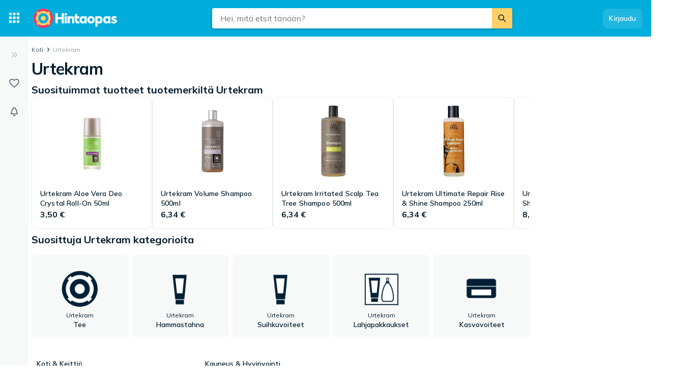

--- FILE ---
content_type: application/javascript; charset=utf-8
request_url: https://hintaopas.fi/a/6dab8ae7a0e148bf6c0f/362.js
body_size: 19729
content:
(self.__LOADABLE_LOADED_CHUNKS__=self.__LOADABLE_LOADED_CHUNKS__||[]).push([[362],{54497(e,n,t){"use strict";var r=t(90908),i=t(33634);t(50959),t(19803),t(96742),t(24774);let o=r.variant("IconShoppingCart",i.Icon,{path:"M17.4173 17.4087C17.9065 17.4087 18.3237 17.5889 18.6691 17.9495C19.0144 18.3101 19.187 18.7356 19.187 19.226C19.187 19.7163 19.0144 20.1346 18.6691 20.4808C18.3237 20.8269 17.9065 21 17.4173 21C16.9281 21 16.5036 20.8269 16.1439 20.4808C15.7842 20.1346 15.6043 19.7163 15.6043 19.226C15.6043 18.7356 15.7842 18.3101 16.1439 17.9495C16.5036 17.5889 16.9281 17.4087 17.4173 17.4087ZM3 3H5.95683L6.79856 4.77404H20.1151C20.3597 4.77404 20.5683 4.86418 20.741 5.04447C20.9137 5.22476 21 5.44471 21 5.70433C21 5.86298 20.9568 6 20.8705 6.11538L17.6763 11.9567C17.518 12.2308 17.2986 12.4543 17.018 12.6274C16.7374 12.8005 16.4317 12.887 16.1007 12.887H9.41007L8.61151 14.3582L8.56835 14.488C8.56835 14.5457 8.58993 14.5962 8.63309 14.6394C8.67626 14.6827 8.72662 14.7043 8.78417 14.7043H19.187V16.5216H8.39568C7.90647 16.5216 7.48921 16.3413 7.14388 15.9808C6.79856 15.6202 6.6259 15.1947 6.6259 14.7043C6.6259 14.4303 6.69784 14.149 6.84173 13.8606L8.05036 11.6106L4.81295 4.77404H3V3ZM8.39568 17.4087C8.88489 17.4087 9.30935 17.5889 9.66906 17.9495C10.0288 18.3101 10.2086 18.7356 10.2086 19.226C10.2086 19.7163 10.0288 20.1346 9.66906 20.4808C9.30935 20.8269 8.88489 21 8.39568 21C7.90647 21 7.48921 20.8269 7.14388 20.4808C6.79856 20.1346 6.6259 19.7163 6.6259 19.226C6.6259 18.7356 6.79856 18.3101 7.14388 17.9495C7.48921 17.5889 7.90647 17.4087 8.39568 17.4087Z"});n.w=o},5899(e,n,t){e=t.nmd(e);var r,i,o,a="__lodash_hash_undefined__",c="[object Arguments]",u="[object Array]",l="[object Boolean]",s="[object Date]",f="[object Error]",d="[object Function]",p="[object Map]",m="[object Number]",h="[object Object]",v="[object Promise]",b="[object RegExp]",g="[object Set]",y="[object String]",w="[object WeakMap]",O="[object ArrayBuffer]",x="[object DataView]",E=/^\[object .+?Constructor\]$/,j=/^(?:0|[1-9]\d*)$/,C={};C["[object Float32Array]"]=C["[object Float64Array]"]=C["[object Int8Array]"]=C["[object Int16Array]"]=C["[object Int32Array]"]=C["[object Uint8Array]"]=C["[object Uint8ClampedArray]"]=C["[object Uint16Array]"]=C["[object Uint32Array]"]=!0,C[c]=C[u]=C[O]=C[l]=C[x]=C[s]=C[f]=C[d]=C[p]=C[m]=C[h]=C[b]=C[g]=C[y]=C[w]=!1;var _="object"==typeof t.g&&t.g&&t.g.Object===Object&&t.g,k="object"==typeof self&&self&&self.Object===Object&&self,P=_||k||Function("return this")(),N=n&&!n.nodeType&&n,I=N&&e&&!e.nodeType&&e,S=I&&I.exports===N,T=S&&_.process,z=function(){try{return T&&T.binding&&T.binding("util")}catch(e){}}(),L=z&&z.isTypedArray;function A(e){var n=-1,t=Array(e.size);return e.forEach(function(e,r){t[++n]=[r,e]}),t}function D(e){var n=-1,t=Array(e.size);return e.forEach(function(e){t[++n]=e}),t}var R=Array.prototype,B=Function.prototype,M=Object.prototype,U=P["__core-js_shared__"],W=B.toString,H=M.hasOwnProperty,K=(r=/[^.]+$/.exec(U&&U.keys&&U.keys.IE_PROTO||""))?"Symbol(src)_1."+r:"",F=M.toString,G=RegExp("^"+W.call(H).replace(/[\\^$.*+?()[\]{}|]/g,"\\$&").replace(/hasOwnProperty|(function).*?(?=\\\()| for .+?(?=\\\])/g,"$1.*?")+"$"),Z=S?P.Buffer:void 0,$=P.Symbol,V=P.Uint8Array,Y=M.propertyIsEnumerable,q=R.splice,X=$?$.toStringTag:void 0,J=Object.getOwnPropertySymbols,Q=Z?Z.isBuffer:void 0,ee=(i=Object.keys,o=Object,function(e){return i(o(e))}),en=eC(P,"DataView"),et=eC(P,"Map"),er=eC(P,"Promise"),ei=eC(P,"Set"),eo=eC(P,"WeakMap"),ea=eC(Object,"create"),ec=eP(en),eu=eP(et),el=eP(er),es=eP(ei),ef=eP(eo),ed=$?$.prototype:void 0,ep=ed?ed.valueOf:void 0;function em(e){var n=-1,t=null==e?0:e.length;for(this.clear();++n<t;){var r=e[n];this.set(r[0],r[1])}}function eh(e){var n=-1,t=null==e?0:e.length;for(this.clear();++n<t;){var r=e[n];this.set(r[0],r[1])}}function ev(e){var n=-1,t=null==e?0:e.length;for(this.clear();++n<t;){var r=e[n];this.set(r[0],r[1])}}function eb(e){var n=-1,t=null==e?0:e.length;for(this.__data__=new ev;++n<t;)this.add(e[n])}function eg(e){var n=this.__data__=new eh(e);this.size=n.size}function ey(e,n){for(var t=e.length;t--;)if(eN(e[t][0],n))return t;return -1}function ew(e){return null==e?void 0===e?"[object Undefined]":"[object Null]":X&&X in Object(e)?function(e){var n=H.call(e,X),t=e[X];try{e[X]=void 0;var r=!0}catch(i){}var o=F.call(e);return r&&(n?e[X]=t:delete e[X]),o}(e):F.call(e)}function eO(e){return eD(e)&&ew(e)==c}function ex(e,n,t,r,i,o){var a=1&t,c=e.length,u=n.length;if(c!=u&&!(a&&u>c))return!1;var l=o.get(e);if(l&&o.get(n))return l==n;var s=-1,f=!0,d=2&t?new eb:void 0;for(o.set(e,n),o.set(n,e);++s<c;){var p=e[s],m=n[s];if(r)var h=a?r(m,p,s,n,e,o):r(p,m,s,e,n,o);if(void 0!==h){if(h)continue;f=!1;break}if(d){if(!function(e,n){for(var t=-1,r=null==e?0:e.length;++t<r;)if(n(e[t],t,e))return!0;return!1}(n,function(e,n){if(!d.has(n)&&(p===e||i(p,e,t,r,o)))return d.push(n)})){f=!1;break}}else if(!(p===m||i(p,m,t,r,o))){f=!1;break}}return o.delete(e),o.delete(n),f}function eE(e){var n;return n=function(e){return null!=e&&eL(e.length)&&!ez(e)?function(e,n){var t,r,i=eS(e),o=!i&&eI(e),a=!i&&!o&&eT(e),c=!i&&!o&&!a&&eR(e),u=i||o||a||c,l=u?function(e,n){for(var t=-1,r=Array(e);++t<e;)r[t]=n(t);return r}(e.length,String):[],s=l.length;for(var f in e)H.call(e,f)&&!(u&&("length"==f||a&&("offset"==f||"parent"==f)||c&&("buffer"==f||"byteLength"==f||"byteOffset"==f)||(t=f,(r=null==(r=s)?9007199254740991:r)&&("number"==typeof t||j.test(t))&&t>-1&&t%1==0&&t<r)))&&l.push(f);return l}(e):function(e){if(t="function"==typeof(n=e&&e.constructor)&&n.prototype||M,e!==t)return ee(e);var n,t,r=[];for(var i in Object(e))H.call(e,i)&&"constructor"!=i&&r.push(i);return r}(e)}(e),eS(e)?n:function(e,n){for(var t=-1,r=n.length,i=e.length;++t<r;)e[i+t]=n[t];return e}(n,e_(e))}function ej(e,n){var t,r=e.__data__;return("string"==(t=typeof n)||"number"==t||"symbol"==t||"boolean"==t?"__proto__"!==n:null===n)?r["string"==typeof n?"string":"hash"]:r.map}function eC(e,n){var t=null==e?void 0:e[n];return!(!eA(t)||K&&K in t)&&(ez(t)?G:E).test(eP(t))?t:void 0}em.prototype.clear=function(){this.__data__=ea?ea(null):{},this.size=0},em.prototype.delete=function(e){var n=this.has(e)&&delete this.__data__[e];return this.size-=n?1:0,n},em.prototype.get=function(e){var n=this.__data__;if(ea){var t=n[e];return t===a?void 0:t}return H.call(n,e)?n[e]:void 0},em.prototype.has=function(e){var n=this.__data__;return ea?void 0!==n[e]:H.call(n,e)},em.prototype.set=function(e,n){var t=this.__data__;return this.size+=this.has(e)?0:1,t[e]=ea&&void 0===n?a:n,this},eh.prototype.clear=function(){this.__data__=[],this.size=0},eh.prototype.delete=function(e){var n=this.__data__,t=ey(n,e);return!(t<0)&&(t==n.length-1?n.pop():q.call(n,t,1),--this.size,!0)},eh.prototype.get=function(e){var n=this.__data__,t=ey(n,e);return t<0?void 0:n[t][1]},eh.prototype.has=function(e){return ey(this.__data__,e)>-1},eh.prototype.set=function(e,n){var t=this.__data__,r=ey(t,e);return r<0?(++this.size,t.push([e,n])):t[r][1]=n,this},ev.prototype.clear=function(){this.size=0,this.__data__={hash:new em,map:new(et||eh),string:new em}},ev.prototype.delete=function(e){var n=ej(this,e).delete(e);return this.size-=n?1:0,n},ev.prototype.get=function(e){return ej(this,e).get(e)},ev.prototype.has=function(e){return ej(this,e).has(e)},ev.prototype.set=function(e,n){var t=ej(this,e),r=t.size;return t.set(e,n),this.size+=t.size==r?0:1,this},eb.prototype.add=eb.prototype.push=function(e){return this.__data__.set(e,a),this},eb.prototype.has=function(e){return this.__data__.has(e)},eg.prototype.clear=function(){this.__data__=new eh,this.size=0},eg.prototype.delete=function(e){var n=this.__data__,t=n.delete(e);return this.size=n.size,t},eg.prototype.get=function(e){return this.__data__.get(e)},eg.prototype.has=function(e){return this.__data__.has(e)},eg.prototype.set=function(e,n){var t=this.__data__;if(t instanceof eh){var r=t.__data__;if(!et||r.length<199)return r.push([e,n]),this.size=++t.size,this;t=this.__data__=new ev(r)}return t.set(e,n),this.size=t.size,this};var e_=J?function(e){return null==e?[]:function(e,n){for(var t=-1,r=null==e?0:e.length,i=0,o=[];++t<r;){var a=e[t];n(a,t,e)&&(o[i++]=a)}return o}(J(e=Object(e)),function(n){return Y.call(e,n)})}:function(){return[]},ek=ew;function eP(e){if(null!=e){try{return W.call(e)}catch(n){}try{return e+""}catch(t){}}return""}function eN(e,n){return e===n||e!=e&&n!=n}(en&&ek(new en(new ArrayBuffer(1)))!=x||et&&ek(new et)!=p||er&&ek(er.resolve())!=v||ei&&ek(new ei)!=g||eo&&ek(new eo)!=w)&&(ek=function(e){var n=ew(e),t=n==h?e.constructor:void 0,r=t?eP(t):"";if(r)switch(r){case ec:return x;case eu:return p;case el:return v;case es:return g;case ef:return w}return n});var eI=eO(function(){return arguments}())?eO:function(e){return eD(e)&&H.call(e,"callee")&&!Y.call(e,"callee")},eS=Array.isArray,eT=Q||function(){return!1};function ez(e){if(!eA(e))return!1;var n=ew(e);return n==d||"[object GeneratorFunction]"==n||"[object AsyncFunction]"==n||"[object Proxy]"==n}function eL(e){return"number"==typeof e&&e>-1&&e%1==0&&e<=9007199254740991}function eA(e){var n=typeof e;return null!=e&&("object"==n||"function"==n)}function eD(e){return null!=e&&"object"==typeof e}var eR=L?function(e){return L(e)}:function(e){return eD(e)&&eL(e.length)&&!!C[ew(e)]};e.exports=function(e,n){return function e(n,t,r,i,o){return n===t||(null!=n&&null!=t&&(eD(n)||eD(t))?function(e,n,t,r,i,o){var a=eS(e),d=eS(n),v=a?u:ek(e),w=d?u:ek(n);v=v==c?h:v,w=w==c?h:w;var E=v==h,j=w==h,C=v==w;if(C&&eT(e)){if(!eT(n))return!1;a=!0,E=!1}if(C&&!E)return o||(o=new eg),a||eR(e)?ex(e,n,t,r,i,o):function(e,n,t,r,i,o,a){switch(t){case x:if(e.byteLength!=n.byteLength||e.byteOffset!=n.byteOffset)break;e=e.buffer,n=n.buffer;case O:if(e.byteLength!=n.byteLength||!o(new V(e),new V(n)))break;return!0;case l:case s:case m:return eN(+e,+n);case f:return e.name==n.name&&e.message==n.message;case b:case y:return e==n+"";case p:var c=A;case g:var u=1&r;if(c||(c=D),e.size!=n.size&&!u)break;var d=a.get(e);if(d)return d==n;r|=2,a.set(e,n);var h=ex(c(e),c(n),r,i,o,a);return a.delete(e),h;case"[object Symbol]":if(ep)return ep.call(e)==ep.call(n)}return!1}(e,n,v,t,r,i,o);if(!(1&t)){var _=E&&H.call(e,"__wrapped__"),k=j&&H.call(n,"__wrapped__");if(_||k){var P=_?e.value():e,N=k?n.value():n;return o||(o=new eg),i(P,N,t,r,o)}}return!!C&&(o||(o=new eg),function(e,n,t,r,i,o){var a=1&t,c=eE(e),u=c.length;if(u!=eE(n).length&&!a)return!1;for(var l=u;l--;){var s=c[l];if(!(a?s in n:H.call(n,s)))return!1}var f=o.get(e);if(f&&o.get(n))return f==n;var d=!0;o.set(e,n),o.set(n,e);for(var p=a;++l<u;){var m=e[s=c[l]],h=n[s];if(r)var v=a?r(h,m,s,n,e,o):r(m,h,s,e,n,o);if(!(void 0===v?m===h||i(m,h,t,r,o):v)){d=!1;break}p||(p="constructor"==s)}if(d&&!p){var b=e.constructor,g=n.constructor;b!=g&&"constructor"in e&&"constructor"in n&&!("function"==typeof b&&b instanceof b&&"function"==typeof g&&g instanceof g)&&(d=!1)}return o.delete(e),o.delete(n),d}(e,n,t,r,i,o))}(n,t,r,i,e,o):n!=n&&t!=t)}(e,n)}},13708(e,n,t){"use strict";Object.defineProperty(n,"__esModule",{value:!0}),n.default=void 0;var r=c(t(40507)),i=function(e){if(e&&e.__esModule)return e;var n={};if(null!=e){for(var t in e)if(Object.prototype.hasOwnProperty.call(e,t)){var r=Object.defineProperty&&Object.getOwnPropertyDescriptor?Object.getOwnPropertyDescriptor(e,t):{};r.get||r.set?Object.defineProperty(n,t,r):n[t]=e[t]}}return n.default=e,n}(t(50959)),o=c(t(54817)),a=c(t(5899));function c(e){return e&&e.__esModule?e:{default:e}}function u(e){return(u="function"==typeof Symbol&&"symbol"==typeof Symbol.iterator?function(e){return typeof e}:function(e){return e&&"function"==typeof Symbol&&e.constructor===Symbol&&e!==Symbol.prototype?"symbol":typeof e})(e)}function l(e,n){for(var t=0;t<n.length;t++){var r=n[t];r.enumerable=r.enumerable||!1,r.configurable=!0,"value"in r&&(r.writable=!0),Object.defineProperty(e,r.key,r)}}function s(e){return(s=Object.setPrototypeOf?Object.getPrototypeOf:function(e){return e.__proto__||Object.getPrototypeOf(e)})(e)}function f(e,n){return(f=Object.setPrototypeOf||function(e,n){return e.__proto__=n,e})(e,n)}function d(e,n,t){return n in e?Object.defineProperty(e,n,{value:t,enumerable:!0,configurable:!0,writable:!0}):e[n]=t,e}var p=function(e){var n,t;function r(){var e;return!function(e,n){if(!(e instanceof n))throw TypeError("Cannot call a class as a function")}(this,r),e=s(r).apply(this,arguments),e&&("object"===u(e)||"function"==typeof e)?e:function(e){if(void 0===e)throw ReferenceError("this hasn't been initialised - super() hasn't been called");return e}(this)}return!function(e,n){if("function"!=typeof n&&null!==n)throw TypeError("Super expression must either be null or a function");e.prototype=Object.create(n&&n.prototype,{constructor:{value:e,writable:!0,configurable:!0}}),n&&f(e,n)}(r,e),n=[{key:"componentDidMount",value:function(){this.swipe=(0,o.default)(this.containerEl,this.props.swipeOptions)}},{key:"componentDidUpdate",value:function(e){var n=this.props,t=n.childCount,r=n.swipeOptions;e.childCount===t&&(0,a.default)(e.swipeOptions,r)||(this.swipe.kill(),this.swipe=(0,o.default)(this.containerEl,this.props.swipeOptions))}},{key:"componentWillUnmount",value:function(){this.swipe.kill(),this.swipe=void 0}},{key:"next",value:function(){this.swipe.next()}},{key:"prev",value:function(){this.swipe.prev()}},{key:"slide",value:function(){var e;(e=this.swipe).slide.apply(e,arguments)}},{key:"getPos",value:function(){return this.swipe.getPos()}},{key:"getNumSlides",value:function(){return this.swipe.getNumSlides()}},{key:"render",value:function(){var e=this,n=this.props,t=n.id,r=n.className,o=n.style,a=n.children;return i.default.createElement("div",{id:t,ref:function(n){return e.containerEl=n},className:"react-swipe-container ".concat(r),style:o.container},i.default.createElement("div",{style:o.wrapper},i.default.Children.map(a,function(e){if(!e)return null;var n=e.props.style?function(e){for(var n=1;n<arguments.length;n++){var t=null!=arguments[n]?arguments[n]:{},r=Object.keys(t);"function"==typeof Object.getOwnPropertySymbols&&(r=r.concat(Object.getOwnPropertySymbols(t).filter(function(e){return Object.getOwnPropertyDescriptor(t,e).enumerable}))),r.forEach(function(n){d(e,n,t[n])})}return e}({},o.child,e.props.style):o.child;return i.default.cloneElement(e,{style:n})})))}}],l(r.prototype,n),t&&l(r,t),r}(i.Component);d(p,"propTypes",{swipeOptions:r.default.shape({startSlide:r.default.number,speed:r.default.number,auto:r.default.number,continuous:r.default.bool,disableScroll:r.default.bool,stopPropagation:r.default.bool,swiping:r.default.func,callback:r.default.func,transitionEnd:r.default.func}),style:r.default.shape({container:r.default.object,wrapper:r.default.object,child:r.default.object}),id:r.default.string,className:r.default.string,childCount:r.default.number}),d(p,"defaultProps",{swipeOptions:{},style:{container:{overflow:"hidden",visibility:"hidden",position:"relative"},wrapper:{overflow:"hidden",position:"relative"},child:{float:"left",width:"100%",position:"relative",transitionProperty:"transform"}},className:"",childCount:0}),n.default=p,e.exports=n.default},54623(e,n,t){"use strict";t.r(n),t.d(n,{BrandPageLoader:()=>eH,default:()=>eF});var r=t(50959),i=t(24828),o=t(88999),a={brandLinkClick:function(e){return{type:"BRAND_LINK_CLICK",brand:e}},brandMediaToggle:function(e){return{type:"BRAND_MEDIA_TOGGLE",show:e}}},c=t(12321),u=t(96742),l=t(89218),s=t(94141);function f(e,n){return n||(n=e.slice(0)),Object.freeze(Object.defineProperties(e,{raw:{value:Object.freeze(n)}}))}function d(){var e=f(["\n  height: 86px;\n  width: 86px;\n"]);return d=function(){return e},e}function p(){var e=f(["\n  font-size: ",";\n  line-height: 18px;\n"]);return p=function(){return e},e}function m(){var e=f(["\n  max-height: 30px;\n  width: 50px;\n"]);return m=function(){return e},e}function h(){var e=f(["\n  font-weight: 600;\n  line-height: 18px;\n"]);return h=function(){return e},e}function v(){var e=f(["\n  background: ",";\n  border-radius: ",";\n  color: ",";\n  display: block;\n  min-width: ",";\n  padding: ",";\n  padding-top: ",";\n  position: relative;\n  text-align: center;\n\n  :hover,\n  &.focus-visible {\n    background-color: ",";\n    outline: none;\n  }\n\n  "," {\n    position: absolute;\n    right: ",";\n    top: ",";\n  }\n"]);return v=function(){return e},e}var b=u.default.img.withConfig({displayName:"CategoryLogo",componentId:"sc-0-0"})(d()),g=u.default.div.withConfig({displayName:"BrandName",componentId:"sc-0-1"})(p(),s.bK.measurements.fontSizeSmall),y=u.default.img.withConfig({displayName:"BrandLogo",componentId:"sc-0-2"})(m()),w=u.default.div.withConfig({displayName:"CategoryName",componentId:"sc-0-3"})(h()),O=(0,u.default)(l.P).withConfig({displayName:"Card",componentId:"sc-0-4"})(v(),function(e){return e.theme.bg.secondary},s.bK.borderRadius,function(e){return e.theme.text.primary},(0,s.vR)(160),(0,s.vR)(16),(0,s.vR)(24),function(e){return s.$n.shadeColor(e.theme.bg.secondary,-10)},y,(0,s.vR)(16),(0,s.vR)(16));function x(){return(x=Object.assign||function(e){for(var n=1;n<arguments.length;n++){var t=arguments[n];for(var r in t)Object.prototype.hasOwnProperty.call(t,r)&&(e[r]=t[r])}return e}).apply(this,arguments)}var E=function(e){var n=e.categoryImage,t=e.categoryName,i=e.brandLogo,o=e.brandName,a=function(e,n){if(null==e)return{};var t,r,i=function(e,n){if(null==e)return{};var t,r,i={},o=Object.keys(e);for(r=0;r<o.length;r++)t=o[r],n.indexOf(t)>=0||(i[t]=e[t]);return i}(e,n);if(Object.getOwnPropertySymbols){var o=Object.getOwnPropertySymbols(e);for(r=0;r<o.length;r++)t=o[r],!(n.indexOf(t)>=0)&&Object.prototype.propertyIsEnumerable.call(e,t)&&(i[t]=e[t])}return i}(e,["categoryImage","categoryName","brandLogo","brandName"]);return r.createElement(O,x({},a),r.createElement(b,{src:n,alt:t}),i&&r.createElement(y,{src:i,alt:o}),r.createElement(g,null,o),r.createElement(w,null,t))},j=t(25349),C=t(79393),_=t(57735),k=t(3616);function P(e,n){return n||(n=e.slice(0)),Object.freeze(Object.defineProperties(e,{raw:{value:Object.freeze(n)}}))}function N(){var e=P(["\n    column-count: 3;\n  "]);return N=function(){return e},e}function I(){var e=P(["\n  column-count: 2;\n  h3,\n  h4 {\n    font-size: ",";\n  }\n\n  ","\n"]);return I=function(){return e},e}function S(){var e=P(["\n    margin-bottom: ","\n  "]);return S=function(){return e},e}function T(){var e=P(["\n    padding: 0 10px;\n  "]);return T=function(){return e},e}function z(){var e=P(["\n  display: flex;\n  flex-direction: column;\n  break-inside: avoid;\n  margin-bottom: ",";\n  ",";\n\n  ","\n"]);return z=function(){return e},e}function L(){var e=P(["\n  &:hover {\n    color: ",";\n    text-decoration: underline;\n  }\n"]);return L=function(){return e},e}var A=u.default.div.withConfig({displayName:"Block",componentId:"sc-0-0"})(I(),(0,s.vR)(14),s.BC.mediumUp(N())),D=u.default.div.withConfig({displayName:"Category",componentId:"sc-0-1"})(z(),s.bK.marginBottomSubComponent,s.BC.mediumDown(S(),(0,s.vR)(2*s.bK.marginBottomSubComponentVal/3)),s.BC.mediumUp(T())),R=(0,u.default)(k.rU).withConfig({displayName:"Link",componentId:"sc-0-2"})(L(),function(e){return e.theme.text.callToActionHover}),B=function(e){var n=e.categoryTree,t=e.brand,i=(0,r.useContext)(j.Il),o=i.linkTo,a=i.t,c=function(e,n){var t,r;return o("brandCategory",(t=function(e){for(var n=1;n<arguments.length;n++){var t=null!=arguments[n]?arguments[n]:{},r=Object.keys(t);"function"==typeof Object.getOwnPropertySymbols&&(r=r.concat(Object.getOwnPropertySymbols(t).filter(function(e){return Object.getOwnPropertyDescriptor(t,e).enumerable}))),r.forEach(function(n){var r,i;r=e,i=t[n],n in r?Object.defineProperty(r,n,{value:i,enumerable:!0,configurable:!0,writable:!0}):r[n]=i})}return e}({},e),r=r={brandId:n},Object.getOwnPropertyDescriptors?Object.defineProperties(t,Object.getOwnPropertyDescriptors(r)):(function(e,n){var t=Object.keys(e);if(Object.getOwnPropertySymbols){var r=Object.getOwnPropertySymbols(e);t.push.apply(t,r)}return t})(Object(r)).forEach(function(e){Object.defineProperty(t,e,Object.getOwnPropertyDescriptor(r,e))}),t))},u=function(e){var n,i=arguments.length>1&&void 0!==arguments[1]?arguments[1]:0,o=(null==e?void 0:e.product_collection)?c(e,t.id):null;return r.createElement(D,{key:e.id},r.createElement(r.Fragment,null,0===i?r.createElement("h3",null,e.name):r.createElement("h4",null,e.name),!e.children&&o&&r.createElement(R,{to:o,onClick:function(){(0,_.p)({scope:_.U.BRAND_CATEGORY_TREE,nextPage:o})}},a("header","mega-menu.show-all-in-category",{name:e.name}))),null==e?void 0:null===(n=e.children)||void 0===n?void 0:n.map(function(e){var n=c(e,t.id);return e.children||0===i?u(e,i+1):r.createElement(R,{to:n,key:e.id,onClick:function(){return(0,_.p)({scope:_.U.BRAND_CATEGORY_TREE,nextPage:n})}},e.name)}))};return r.createElement(A,null,n.map(function(e){return e?u(e):null}))},M=t(25676);function U(e,n){return n||(n=e.slice(0)),Object.freeze(Object.defineProperties(e,{raw:{value:Object.freeze(n)}}))}function W(){var e=U(["\n    grid-template-columns: repeat(auto-fit, 1fr);\n\n    /* Hide the last element to get a more even number of grid items. */\n    & > :last-child {\n      display: none;\n    }\n  "]);return W=function(){return e},e}function H(){var e=U(["\n  margin-top: ",";\n\n  ","\n"]);return H=function(){return e},e}function K(){var e=U(["\n  margin-top: 40px;\n"]);return K=function(){return e},e}var F=(0,u.default)(M.r).attrs({gap:(0,s.vR)(8),columnCount:"auto-fit",columnMinWidth:(0,s.vR)(160)}).withConfig({displayName:"CategoryGrid",componentId:"sc-0-0"})(H(),(0,s.vR)(16),s.BC.mediumDown(W())),G=u.default.div.withConfig({displayName:"CategoryTree",componentId:"sc-0-1"})(K()),Z=(0,r.memo)(function(e){var n=e.categories,t=e.categoryTree,i=e.brand,o=(0,r.useContext)(j.Il),a=o.t,c=o.linkTo;return r.createElement(r.Fragment,null,r.createElement(C.s_,null,r.createElement(C.pY,null,a("brand","popular-categories.title",{brand:i.name})),r.createElement(F,null,n&&n.nodes&&n.nodes.map(function(e,n){var t,o,a=c("brandCategory",(t=function(e){for(var n=1;n<arguments.length;n++){var t=null!=arguments[n]?arguments[n]:{},r=Object.keys(t);"function"==typeof Object.getOwnPropertySymbols&&(r=r.concat(Object.getOwnPropertySymbols(t).filter(function(e){return Object.getOwnPropertyDescriptor(t,e).enumerable}))),r.forEach(function(n){var r,i;r=e,i=t[n],n in r?Object.defineProperty(r,n,{value:i,enumerable:!0,configurable:!0,writable:!0}):r[n]=i})}return e}({},e),o=o={brandId:i.id},Object.getOwnPropertyDescriptors?Object.defineProperties(t,Object.getOwnPropertyDescriptors(o)):(function(e,n){var t=Object.keys(e);if(Object.getOwnPropertySymbols){var r=Object.getOwnPropertySymbols(e);t.push.apply(t,r)}return t})(Object(o)).forEach(function(e){Object.defineProperty(t,e,Object.getOwnPropertyDescriptor(o,e))}),t));return e&&r.createElement(E,{key:e.id,categoryImage:e.logo,categoryName:e.name,brandLogo:i.logo,brandName:i.name,to:a,onClick:function(){return(0,_.p)({scope:_.U.BRAND_CATEGORY_CARD,nextPage:a,index:n})}})}))),r.createElement(G,null,r.createElement(B,{categoryTree:t,brand:i})))}),$=t(5780),V=t(61890),Y=t(90299),q=function(e){var n=e.products,t=e.brandName,i=(0,r.useContext)(j.Il).t;return r.createElement(C.s_,null,r.createElement(C.pY,null,i("brand","popular-products.title",{brand:t})),r.createElement(V._,{negativeMargin:!0},n&&n.nodes&&n.nodes.filter(Boolean).map(function(e,n){return r.createElement($.h,{key:e.id,onClick:function(){return(0,_.p)({scope:_.U.BRAND_PRODUCT_CARD,nextPage:e.pathName,index:n})},product:e},r.createElement(Y.r4,null))})))},X=function(e){var n=e.id,t=e.name,i=e.products,o=e.categories,a=e.categoryTree;return r.createElement("div",null,r.createElement(c.mr,{title:t}),r.createElement(q,{products:i,brandName:t}),r.createElement(Z,{categories:o,categoryTree:a,brand:{id:n,name:t}}))},J=function(e){var n=e.id,t=e.name,i=e.logo,o=e.externalUri,a=e.externalUriText,u=e.brandLinkClick,l=e.products,s=e.categories,f=e.categoryTree;return r.createElement("div",null,r.createElement(c.mr,{media:i&&r.createElement(c.WH,{src:i,alt:t}),title:t,description:r.createElement(r.Fragment,null,r.createElement("a",{onClick:u,target:"_BLANK",rel:"nofollow noopener",href:o||a},a))}),r.createElement(q,{products:l,brandName:t}),r.createElement(Z,{categories:s,categoryTree:f,brand:{id:n,name:t,logo:i}}))},Q=t(29261),ee=t(47252),en=t(95242),et=t(24562);function er(e,n){return n||(n=e.slice(0)),Object.freeze(Object.defineProperties(e,{raw:{value:Object.freeze(n)}}))}function ei(){var e=er(["\n  padding: 5px 10px;\n"]);return ei=function(){return e},e}function eo(){var e=er(["\n  align-items: start;\n  min-height: auto;\n"]);return eo=function(){return e},e}var ea=u.default.div.withConfig({displayName:"Header",componentId:"sc-0-0"})(ei()),ec=(0,u.default)(et.Z).withConfig({displayName:"Product",componentId:"sc-0-1"})(eo()),eu=function(e){var n=e.title,t=e.products;return!t||t.length<1?null:r.createElement(r.Fragment,null,r.createElement(ea,null,n),t.filter(Boolean).map(function(e){var n=e.id,t=e.name,i=e.pathName,o=e.media,a=e.priceSummary,c=e.subtitle;return r.createElement(ec,{key:n,link:i,name:t,image:o&&r.createElement(en.q,{name:t,src:o.first}),price:a.regular||a.alternative,subtitle:c})}))};function el(e,n){return n||(n=e.slice(0)),Object.freeze(Object.defineProperties(e,{raw:{value:Object.freeze(n)}}))}function es(){var e=el(["\n  float: right;\n  position: relative;\n"]);return es=function(){return e},e}function ef(){var e=el(["\n  position: absolute;\n  right: 0;\n  background-color: rgba(220, 220, 220, 0.8);\n  color: #666;\n  font-size: 11px;\n  padding: 0px 3px;\n"]);return ef=function(){return e},e}var ed=u.default.div.withConfig({displayName:"Block",componentId:"sc-0-0"})(es()),ep=u.default.span.withConfig({displayName:"Label",componentId:"sc-0-1"})(ef()),em=function(e){var n=e.label,t=e.brandName,i=e.banner;return r.createElement(ed,null,r.createElement(ep,null,n),i&&r.createElement("img",{alt:t,src:i}))},eh=t(35891),ev=t(11907);function eb(e,n){return n||(n=e.slice(0)),Object.freeze(Object.defineProperties(e,{raw:{value:Object.freeze(n)}}))}function eg(){var e=eb(["\n  display: flex;\n\n  cursor: pointer;\n  .pj-ui-carousel-video-thumbnail--play-icon svg {\n    width: 75px !important;\n    height: 75px !important;\n  }\n  .pj-ui-carousel-video-thumbnail {\n    width: inherit;\n  }\n"]);return eg=function(){return e},e}function ey(){var e=eb(["\n  margin-top: ",";\n  margin-bottom: ",";\n"]);return ey=function(){return e},e}var ew=u.default.button.withConfig({displayName:"Button",componentId:"sc-0-0"})(eg()),eO=(0,u.default)(C.s_).withConfig({displayName:"StyledPanel",componentId:"sc-0-1"})(ey(),s.bK.measurements.spacing050,s.bK.measurements.spacing100);function ex(e){if(void 0===e)throw ReferenceError("this hasn't been initialised - super() hasn't been called");return e}function eE(e){return(eE=Object.setPrototypeOf?Object.getPrototypeOf:function(e){return e.__proto__||Object.getPrototypeOf(e)})(e)}function ej(e,n){return(ej=Object.setPrototypeOf||function(e,n){return e.__proto__=n,e})(e,n)}var eC=function(e){!function(e,n){if("function"!=typeof n&&null!==n)throw TypeError("Super expression must either be null or a function");e.prototype=Object.create(n&&n.prototype,{constructor:{value:e,writable:!0,configurable:!0}}),n&&ej(e,n)}(i,e);var n,t=(n=function(){if("undefined"==typeof Reflect||!Reflect.construct||Reflect.construct.sham)return!1;if("function"==typeof Proxy)return!0;try{return Boolean.prototype.valueOf.call(Reflect.construct(Boolean,[],function(){})),!0}catch(e){return!1}}(),function(){var e,t,r=eE(i);if(n){var o=eE(this).constructor;t=Reflect.construct(r,arguments,o)}else t=r.apply(this,arguments);return(e=t)&&("object"==(e&&"undefined"!=typeof Symbol&&e.constructor===Symbol?"symbol":typeof e)||"function"==typeof e)?e:ex(this)});function i(e){var n;return!function(e,n){if(!(e instanceof n))throw TypeError("Cannot call a class as a function")}(this,i),(n=t.call(this,e)).close=function(){n.props.brandMediaToggle(!1),n.setState({open:!1})},n.state={open:!1,position:0},n.close=n.close.bind(ex(n)),n}var o=i.prototype;return o.open=function(e){this.props.brandMediaToggle(!0),this.setState({open:!0,position:e})},o.render=function(){var e=this,n=this.props.videos,t=this.context.t;if(!n)return null;var i=n.map(function(e){return r.createElement(eh.uC,{key:e.source_id,src:e.thumbnail})}),o=n.map(function(e){return r.createElement(eh.nk,{src:e.embed_url,key:e.source_id},r.createElement("p",null,t("product","video.brand-disclaimer")))});return r.createElement(r.Fragment,null,this.state.open&&r.createElement(ev.Z,{items:o,thumbnails:i,position:this.state.position,close:this.close,isOpen:this.state.open}),r.createElement(eO,null,r.createElement(V._,null,n.map(function(n,t){return r.createElement(ew,{className:"brand-page-video",type:"button",key:n.source_id,tabIndex:0,onClick:function(){e.open(t)}},i[t])}))))},i}(r.PureComponent);eC.contextType=j.Il;var e_=(0,i.$j)(null,a)(eC);function ek(e,n){return n||(n=e.slice(0)),Object.freeze(Object.defineProperties(e,{raw:{value:Object.freeze(n)}}))}function eP(){var e=ek(["\n  height: 31px;\n  width: auto;\n  margin: 5px;\n"]);return eP=function(){return e},e}function eN(){var e=ek(["\n  padding: 0 ",";\n"]);return eN=function(){return e},e}function eI(){var e=ek(["\n  margin: "," 0;\n"]);return eI=function(){return e},e}var eS=u.default.img.withConfig({displayName:"Image",componentId:"sc-0-0"})(eP()),eT=u.default.div.withConfig({displayName:"Content",componentId:"sc-0-1"})(eN(),s.bK.pageContent.gutter.rem),ez=u.default.div.withConfig({displayName:"BreadCrumbWrapper",componentId:"sc-0-2"})(eI(),s.bK.measurements.spacing050);function eL(){var e,n,t=(e=["\n  position: relative;\n  display: flex;\n  flex-direction: column;\n"],n||(n=e.slice(0)),Object.freeze(Object.defineProperties(e,{raw:{value:Object.freeze(n)}})));return eL=function(){return t},t}var eA=u.default.div.withConfig({displayName:"Header",componentId:"sc-0-0"})(eL()),eD=(0,i.$j)(function(e){return e})((0,r.memo)(function(e){var n=e.id,t=e.name,i=e.logo,o=e.externalUri,a=e.externalUriText,u=e.brandLinkClick,l=e.products,s=e.categories,f=e.categoryTree,d=e.header,p=e.description,m=e.featuredProducts,h=e.media,v=(0,r.useContext)(j.Il).t,b=(0,r.useMemo)(function(){return{id:n,name:t,logo:i}},[n,t,i]),g=(0,r.useMemo)(function(){return i?r.createElement(eS,{width:70,alt:t,src:i}):null},[t,i]),y=(0,r.useMemo)(function(){return{__html:p}},[p]);return r.createElement(eA,null,r.createElement(em,{brandName:t,banner:d,label:v("brand","premium-brand.information-notice",{brand:t})}),r.createElement(ee.U,null,r.createElement(Q.Row,null,r.createElement(c.mr,{media:g,title:t,description:r.createElement(r.Fragment,null,r.createElement("a",{onClick:u,target:"_BLANK",rel:"nofollow noopener",href:o||a},a))})),r.createElement(ee.N,{equallySizedChildren:!0,gap:1},r.createElement(Q.Column,null,r.createElement(eu,{title:v("brand","premium-brand.featured-products"),products:m})),r.createElement("div",{dangerouslySetInnerHTML:y}))),r.createElement(e_,{videos:h.videos}),r.createElement(q,{products:l,brandName:t}),r.createElement(Z,{categories:s,categoryTree:f,brand:b}))})),eR=t(51882),eB=t.n(eR),eM=t(48458),eU=t(62619),eW=t(42281),eH=function(){var e,n,t,i,o=(0,eW.M)(),a=(e={id:null!==(i=null==o?void 0:null===(n=o.match)||void 0===n?void 0:null===(t=n.params)||void 0===t?void 0:t.id)&&void 0!==i?i:""},(0,eM.v)({query:eB(),routeName:"brand",variables:e})),u=a.data,l=a.isLoading,s=a.isSuccess;return l||s?r.createElement(c.JH,{withAds:!0,"data-test":"BrandPage"},l?r.createElement(eU.Z,null):null,s&&u.brand?r.createElement(eK,{brand:u.brand}):null):null},eK=function(e){var n,t=e.brand,c=(0,i.I0)(),u=a.brandLinkClick,l=t.id,s=t.name,f=t.featured,d=t.featuredProducts,p=t.premium,m=t.logo,h=t.products,v=t.categories,b=t.categoryTree,g=t.externalUri,y=t.externalUriText,w=t.header,O=t.description,x=t.media,E=function(){return c(u({id:Number(l),name:s,featured:f}))};return n=p?r.createElement(eD,{id:Number(l),name:s,logo:m,externalUri:g,externalUriText:y,brandLinkClick:E,products:h,categories:v,categoryTree:b,header:w,description:O,featuredProducts:d,media:x}):f?r.createElement(J,{id:Number(l),name:s,logo:m,externalUri:g,externalUriText:y,brandLinkClick:E,products:h,categories:v,categoryTree:b}):r.createElement(X,{id:Number(l),name:s,logo:m,externalUri:g,externalUriText:y,brandLinkClick:E,products:h,categories:v,categoryTree:b}),r.createElement(eT,null,r.createElement(ez,null,r.createElement(o.O,{crumbs:[{title:s}]})),n)},eF=(0,r.memo)(eH)},35891(e,n,t){"use strict";t.d(n,{m3:()=>M,nk:()=>Q,uC:()=>en});var r,i,o=t(50959),a=t(13708),c=t.n(a),u=t(99816),l=t(37456),s=t(93345),f=t(75081),d=t(25670),p=t(96742);function m(e,n){return n||(n=e.slice(0)),Object.freeze(Object.defineProperties(e,{raw:{value:Object.freeze(n)}}))}function h(){var e=m(["\n  position: absolute;\n  top: 40%;\n  background: ",";\n  z-index: 1;\n  opacity: 0;\n  transition: opacity 0.5s;\n  color: ",";\n  padding: 0;\n  border-radius: 50%;\n  height: 39px;\n  width: 39px;\n\n  && {\n    svg {\n      path {\n        fill: ",";\n      }\n    }\n  }\n\n  &&:hover,\n  &&:focus {\n    background: ",";\n  }\n"]);return h=function(){return e},e}function v(){var e=m(["\n  left: 3%;\n"]);return v=function(){return e},e}function b(){var e=m(["\n  right: 3%;\n"]);return b=function(){return e},e}function g(){var e=m(["\n  height: 100%;\n  display: flex;\n  flex-direction: column;\n  justify-content: center;\n  margin: auto;\n  position: relative;\n  outline: 0;\n\n  &:hover {\n    "," {\n      opacity: 1;\n    }\n  }\n\n  &--current,\n  &--prev,\n  &--next {\n    display: flex;\n    flex: 0 0 100%;\n    justify-content: center;\n    align-items: center;\n\n    > * {\n      max-height: inherit;\n      max-width: 100%;\n      width: auto;\n    }\n\n    &-animate-left {\n      transform: translate3d(100%, 0, 0);\n    }\n\n    &-animate-right {\n      transform: translate3d(-100%, 0, 0);\n    }\n  }\n"]);return g=function(){return e},e}function y(){var e=m(["\n  display: flex;\n  flex-direction: column;\n  justify-content: center;\n  align-items: center;\n\n  > * {\n    display: flex;\n    flex-direction: column;\n    justify-content: center;\n    align-items: center;\n    max-height: 100%;\n    max-width: 100%;\n    width: auto;\n    min-width: 1px;\n  }\n"]);return y=function(){return e},e}function w(){var e=m(["\n      border-color: ",";\n    "]);return w=function(){return e},e}function O(){var e=m(["\n  cursor: pointer;\n  width: 80px;\n  display: inline-block;\n  margin: 3px;\n  border: 1px solid transparent;\n  ","\n\n  img {\n    height: 80px;\n  }\n"]);return O=function(){return e},e}function x(){var e=m(["\n  width: 100%;\n  text-align: center;\n  display: flex;\n  padding-top: 25px;\n"]);return x=function(){return e},e}function E(){var e=m(["\n  width: 100%;\n  text-align: center;\n  padding-top: 10px;\n"]);return E=function(){return e},e}function j(){var e=m(["\n      background-color: ",";\n    "]);return j=function(){return e},e}function C(){var e=m(["\n      &&:hover {\n        background: ",";\n      }\n    "]);return C=function(){return e},e}function _(){var e=m(["\n  cursor: pointer;\n  height: 10px;\n  width: 10px;\n  margin: 5px;\n  display: inline-block;\n  background-color: transparent;\n  border: 1px solid ",";\n  border-radius: 50%;\n  ","\n  ","\n"]);return _=function(){return e},e}var k=(0,p.default)(d.TonalButton).withConfig({displayName:"SwitchButton",componentId:"sc-0-0"})(h(),function(e){return e.theme.buttons.panning.bg},function(e){return e.theme.buttons.panning.text},function(e){return e.theme.buttons.panning.text},function(e){return e.theme.buttons.panning.bgHover}),P=(0,p.default)(k).withConfig({displayName:"SwitchButtonLeft",componentId:"sc-0-1"})(v()),N=(0,p.default)(k).withConfig({displayName:"SwitchButtonRight",componentId:"sc-0-2"})(b()),I=p.default.div.attrs({"data-test":"Carousel"}).withConfig({displayName:"CarouselWrapper",componentId:"sc-0-3"})(g(),k),S=p.default.div.withConfig({displayName:"CarouselSlide",componentId:"sc-0-4"})(y()),T=p.default.span.withConfig({displayName:"Thumbnail",componentId:"sc-0-5"})(O(),function(e){return e.selected&&(0,p.css)(w(),e.theme.colors.base0)}),z=p.default.div.withConfig({displayName:"ThumbnailWrapper",componentId:"sc-0-6"})(x()),L=p.default.div.withConfig({displayName:"IndicatorWrapper",componentId:"sc-0-7"})(E()),A=p.default.button.withConfig({displayName:"Indicator",componentId:"sc-0-8"})(_(),function(e){return e.theme.colors.base500},function(e){return e.selected&&(0,p.css)(j(),e.theme.colors.base500)},function(e){return!e.selected&&(0,p.css)(C(),e.theme.buttons.tertiary.bg)});function D(e,n){(null==n||n>e.length)&&(n=e.length);for(var t=0,r=Array(n);t<n;t++)r[t]=e[t];return r}function R(e){for(var n=1;n<arguments.length;n++){var t=null!=arguments[n]?arguments[n]:{},r=Object.keys(t);"function"==typeof Object.getOwnPropertySymbols&&(r=r.concat(Object.getOwnPropertySymbols(t).filter(function(e){return Object.getOwnPropertyDescriptor(t,e).enumerable}))),r.forEach(function(n){var r,i;r=e,i=t[n],n in r?Object.defineProperty(r,n,{value:i,enumerable:!0,configurable:!0,writable:!0}):r[n]=i})}return e}function B(e,n){return n=null!=n?n:{},Object.getOwnPropertyDescriptors?Object.defineProperties(e,Object.getOwnPropertyDescriptors(n)):(function(e,n){var t=Object.keys(e);if(Object.getOwnPropertySymbols){var r=Object.getOwnPropertySymbols(e);t.push.apply(t,r)}return t})(Object(n)).forEach(function(t){Object.defineProperty(e,t,Object.getOwnPropertyDescriptor(n,t))}),e}(r=i||(i={})).SWIPE="swipe",r.THUMBNAIL="thumbnail";var M=function(e){var n,t=e.showArrows,r=void 0===t||t,a=e.showIndicator,d=e.clickForNext,p=void 0===d||d,m=e.children,h=e.height,v=e.transitionTime,b=e.ariaLabel,g=void 0===b?{}:b,y=e.thumbnails,w=e.onChange,O=(0,o.useRef)(null),x=null,E=(0,o.useRef)(null),j=function(e){if(Array.isArray(e))return e}(n=(0,o.useState)(0))||function(e,n){var t,r,i=null==e?null:"undefined"!=typeof Symbol&&e[Symbol.iterator]||e["@@iterator"];if(null!=i){var o=[],a=!0,c=!1;try{for(i=i.call(e);!(a=(t=i.next()).done)&&(o.push(t.value),!n||o.length!==n);a=!0);}catch(u){c=!0,r=u}finally{try{a||null==i.return||i.return()}finally{if(c)throw r}}return o}}(n,2)||function(e,n){if(e){if("string"==typeof e)return D(e,n);var t=Object.prototype.toString.call(e).slice(8,-1);if("Object"===t&&e.constructor&&(t=e.constructor.name),"Map"===t||"Set"===t)return Array.from(t);if("Arguments"===t||/^(?:Ui|I)nt(?:8|16|32)(?:Clamped)?Array$/.test(t))return D(e,n)}}(n,2)||function(){throw TypeError("Invalid attempt to destructure non-iterable instance.\\nIn order to be iterable, non-array objects must have a [Symbol.iterator]() method.")}(),C=j[0],_=j[1],k=o.Children.toArray(m).filter(function(e){return e}),M=o.Children.count(k),U=1===M,W=!1;(0,o.useEffect)(function(){var e;return null===(e=O.current)||void 0===e?void 0:e.focus()},[]);var H=function(){if(!c().defaultProps.style.wrapper)throw Error("ReactSwipe is missing defaultProps.style.wrapper");return B(R({},c().defaultProps.style),{wrapper:B(R({},c().defaultProps.style.wrapper),{display:"flex"})})}();H.wrapper=B(R({},H.wrapper),{maxHeight:"100%"});var K=function(e,n){null==w||w(e,n),W=!0,null==x||x.slide(e,0),_(e)};return o.createElement(I,{className:"pj-ui-carousel",ref:O,tabIndex:0,onKeyDown:function(e){switch(e.key){case"ArrowLeft":null==x||x.prev();break;case"ArrowRight":null==x||x.next()}},style:{minHeight:h}},r&&!U&&o.createElement(P,{size:u.ButtonSize.LARGE,variant:"icon",onlyIcon:!0,ariaLabel:null==g?void 0:g.showPrev,onClick:function(){return null==x?void 0:x.prev()}},o.createElement(l.IconChevronLeft,null)),U?m:o.createElement(c(),{ref:function(e){x=e},style:H,swipeOptions:{auto:0,startSlide:C,speed:void 0===v?300:v,disableScroll:!1,continuous:!0,callback:function(e){_(e),W||null==w||w(e,i.SWIPE),W=!1}}},m.map(function(e,n){return o.createElement(S,{key:n,style:{maxHeight:h||"auto"}},o.cloneElement(e,{onClick:function(){return p?null==x?void 0:x.next():null},inview:n===C?1:0}))})),r&&!U&&o.createElement(N,{size:u.ButtonSize.LARGE,variant:"icon",ariaLabel:null==g?void 0:g.showNext,onClick:function(){return null==x?void 0:x.next()}},o.createElement(s.IconChevronRight,null)),y&&M>1&&o.createElement(z,null,o.createElement(f.Z,{loadingHeight:80,itemWidth:90},y.map(function(e,n){return o.createElement(T,{key:"thumbnail-".concat(n),role:"button",tabIndex:n,onClick:function(){return K(n,i.THUMBNAIL)},selected:n===C},"string"==typeof e?o.createElement("img",{src:e,alt:""}):e)}))),!y&&a&&M>1&&Array.isArray(m)&&o.createElement(L,{ref:E},m.map(function(e,n){return o.createElement(A,{key:n,type:"button",onClick:function(){null==x||x.slide(n,2),_(n)},selected:n===C})})))},U=t(94141);function W(e,n){return n||(n=e.slice(0)),Object.freeze(Object.defineProperties(e,{raw:{value:Object.freeze(n)}}))}function H(){var e=W(["\n  position: relative;\n"]);return H=function(){return e},e}function K(){var e=W(["\n  position: absolute;\n  width: 100%;\n  height: 100%;\n  display: flex;\n  align-items: center;\n  justify-content: center;\n  opacity: 0.8;\n"]);return K=function(){return e},e}function F(){var e=W(["\n  display: flex;\n  width: 100%;\n  height: 100%;\n"]);return F=function(){return e},e}function G(){var e=W(["\n  width: 100%;\n  height: 100%;\n  flex: 1;\n"]);return G=function(){return e},e}function Z(){var e=W(["\n    margin-bottom: 30px;\n    "]);return Z=function(){return e},e}function $(){var e=W(["\n  font-size: small;\n  font-style: italic;\n  margin-bottom: 20px;\n  ","\n"]);return $=function(){return e},e}var V=p.default.div.withConfig({displayName:"Thumbnail",componentId:"sc-0-0"})(H()),Y=p.default.div.withConfig({displayName:"PlayIconWrapper",componentId:"sc-0-1"})(K()),q=p.default.div.withConfig({displayName:"VideoWrapper",componentId:"sc-0-2"})(F()),X=p.default.iframe.withConfig({displayName:"VideoFrame",componentId:"sc-0-3"})(G()),J=p.default.div.withConfig({displayName:"VideoChildrenContainer",componentId:"sc-0-4"})($(),U.BC.mediumUp(Z())),Q=function(e){var n=e.src,t=e.children,r=e.hideWhenNotInView,i=e.height,a=e.inview;return 0===(void 0===a?0:a)&&(void 0===r||r)?null:o.createElement(q,{className:"pj-ui-carousel-video",style:{height:void 0===i?"450px":i}},o.createElement(X,{src:n,title:n}),o.createElement(J,{className:"pj-ui-carousel-video--children"},t))},ee=t(81258),en=function(e){return o.createElement(V,{className:"pj-ui-carousel-video-thumbnail"},o.createElement(Y,{className:"pj-ui-carousel-video-thumbnail--play-icon"},o.createElement(ee.z,null)),o.createElement("img",{src:e.src,alt:""}))}},25676(e,n,t){"use strict";t.d(n,{r:()=>c});var r=t(96742);function i(e,n){return n||(n=e.slice(0)),Object.freeze(Object.defineProperties(e,{raw:{value:Object.freeze(n)}}))}function o(){var e=i(["\n        margin-bottom: ",";\n        margin-right: ",";\n      "]);return o=function(){return e},e}function a(){var e=i(["\n  /* Basic fallback for IE11 */\n\n  display: flex;\n  flex-wrap: wrap;\n  display: grid;\n  grid-template-columns: ",";\n  grid-gap: ",";\n\n  > * {\n    /* grid-gap fallback for IE11 */\n    ","\n\n    @supports (display: grid) {\n      margin-bottom: 0;\n      margin-right: 0;\n    }\n  }\n"]);return a=function(){return e},e}var c=r.default.div.withConfig({displayName:"Grid",componentId:"sc-0-0"})(a(),function(e){return e.columnTemplate||"repeat(".concat(e.columnCount||"auto-fill",", minmax(").concat(e.columnMinWidth||"auto",", ").concat(e.columnMaxWidth||"1fr","))")},function(e){return e.gap||"10px"},function(e){return e.gap&&(0,r.css)(o(),e.gap,e.gap)}),u=t(40507),l=t.n(u);function s(){var e,n,t=(e=["\n  grid-column: 1 / -1;\n  grid-row-start: ",";\n\n  /* Fallback for browsers without grid support */\n  flex: 1 0 100%;\n  order: 1;\n"],n||(n=e.slice(0)),Object.freeze(Object.defineProperties(e,{raw:{value:Object.freeze(n)}})));return s=function(){return t},t}var f=r.default.div.withConfig({displayName:"GridRow",componentId:"sc-0-0"})(s(),function(e){return e.row}),d=l().number,p=l().node;f.propTypes={children:p,row:d},f.defaultProps={children:void 0,row:1}},11907(e,n,t){"use strict";var r=t(50959);function i(){return(i=Object.assign||function(e){for(var n=1;n<arguments.length;n++){var t=arguments[n];for(var r in t)Object.prototype.hasOwnProperty.call(t,r)&&(e[r]=t[r])}return e}).apply(this,arguments)}var o=(0,t(71297).ZP)({resolved:{},chunkName:function(){return"extra"},isReady:function(e){var n=this.resolve(e);return!0===this.resolved[n]&&!!t.m[n]},importAsync:function(){return t.e(737).then(t.bind(t,5216))},requireAsync:function(e){var n=this,t=this.resolve(e);return this.resolved[t]=!1,this.importAsync(e).then(function(e){return n.resolved[t]=!0,e})},requireSync:function(e){return t(this.resolve(e))},resolve:function(){return 5216}});n.Z=function(e){return r.createElement(o,i({},e))}},53692(e,n,t){"use strict";t.d(n,{mr:()=>f,WX:()=>b,lo:()=>d});var r=t(50959),i=t(96742),o=t(24300);function a(e,n){return n||(n=e.slice(0)),Object.freeze(Object.defineProperties(e,{raw:{value:Object.freeze(n)}}))}function c(){var e=a(["\n  box-shadow: inset 0 0 0 2px ",";\n"]);return c=function(){return e},e}function u(){var e=a(["\n  display: flex;\n  align-items: center;\n  align-self: center;\n  background: ",";\n  box-shadow: inset 0 0 0 1px ",";\n  color: ",";\n  border-radius: 3px;\n  cursor: pointer;\n  height: ","px;\n  width: ","px;\n  flex: 0 0 auto;\n  transition:\n    0.05s box-shadow linear,\n    0.05s background-color linear;\n\n  &:hover {\n    ","\n  }\n"]);return u=function(){return e},e}function l(){var e=a(["\n  appearance: none;\n  outline: 0;\n  opacity: 0;\n  position: absolute;\n"]);return l=function(){return e},e}function s(){var e=a([""]);return s=function(){return e},e}var f=20,d=(0,i.css)(c(),function(e){return e.theme.bg.productCompare}),p=i.default.label.attrs({"data-test":"ProductCheckbox"}).withConfig({displayName:"Wrapper",componentId:"sc-0-0"})(u(),function(e){return e.selected?e.theme.bg.productCompare:"transparent"},function(e){return e.theme.bg.productCompare},function(e){return e.theme.colors.base0},f,f,d),m=i.default.input.attrs({type:"checkbox"}).withConfig({displayName:"Input",componentId:"sc-0-1"})(l()),h=(0,i.default)(o.N).attrs({size:f}).withConfig({displayName:"Icon",componentId:"sc-0-2"})(s());function v(){return(v=Object.assign||function(e){for(var n=1;n<arguments.length;n++){var t=arguments[n];for(var r in t)Object.prototype.hasOwnProperty.call(t,r)&&(e[r]=t[r])}return e}).apply(this,arguments)}var b=function(e){var n=e.selected,t=e.name,i=e.onSelect,o=e.onDeselect,a=function(e,n){if(null==e)return{};var t,r,i=function(e,n){if(null==e)return{};var t,r,i={},o=Object.keys(e);for(r=0;r<o.length;r++)t=o[r],n.indexOf(t)>=0||(i[t]=e[t]);return i}(e,n);if(Object.getOwnPropertySymbols){var o=Object.getOwnPropertySymbols(e);for(r=0;r<o.length;r++)t=o[r],!(n.indexOf(t)>=0)&&Object.prototype.propertyIsEnumerable.call(e,t)&&(i[t]=e[t])}return i}(e,["selected","name","onSelect","onDeselect"]),c=(0,r.useCallback)(function(e){return e.target.checked?null==i?void 0:i():null==o?void 0:o()},[i,o]);return r.createElement(p,v({selected:n},a),r.createElement(m,{id:t,name:t,type:"checkbox",checked:n,onChange:c,tabIndex:0,value:n?"1":"0"}),n&&r.createElement(h,null))}},24562(e,n,t){"use strict";t.d(n,{Z:()=>U});var r=t(50959),i=t(75695),o=t(34990),a=t(96742),c=t(94141),u=t(53692),l=t(3616);function s(e,n){return n||(n=e.slice(0)),Object.freeze(Object.defineProperties(e,{raw:{value:Object.freeze(n)}}))}function f(){var e=s(["\n  flex: 1 1 auto;\n  display: flex;\n  align-items: center;\n  position: relative;\n  padding: 5px 10px;\n  outline: none;\n\n  :hover::after,\n  :focus::after {\n    ","\n  }\n"]);return f=function(){return e},e}function d(){var e=s(["\n      border-bottom: 1px solid ",";\n    "]);return d=function(){return e},e}function p(){var e=s(["\n      "," {\n        padding-left: ","px;\n      }\n    "]);return p=function(){return e},e}function m(){var e=s(["\n      ","::before {\n        ","\n      }\n    "]);return m=function(){return e},e}function h(){var e=s(["\n  position: relative;\n  line-height: 1.2em;\n  min-height: 100%;\n  width: 100%;\n  display: flex;\n  flex-direction: row;\n  align-items: stretch;\n  ","\n  ","\n  ","\n\n  .pj-ui-product-core-properties {\n    margin: 0;\n  }\n"]);return h=function(){return e},e}function v(){var e=s(["\n  display: flex;\n  flex-direction: column;\n  align-items: center;\n  flex: 0 0 auto;\n  width: 40px;\n  height: 40px;\n  margin-right: 10px;\n  background: ",";\n  border-radius: ",";\n\n  .pj-ui-product-image {\n    display: block;\n    max-width: 40px;\n    max-height: 40px;\n    width: auto;\n    height: auto;\n  }\n"]);return v=function(){return e},e}function b(){var e=s(["\n  flex: 1 1 100%;\n  margin-right: 3px;\n"]);return b=function(){return e},e}function g(){var e=s(["\n  :not(:last-child) {\n    margin-bottom: 1px;\n  }\n"]);return g=function(){return e},e}function y(){var e=s(["\n  color: ",";\n  font-size: 12px;\n"]);return y=function(){return e},e}function w(){var e=s(["\n  flex: 1 1 auto;\n  margin-left: 10px;\n  white-space: nowrap;\n  text-align: right;\n"]);return w=function(){return e},e}function O(){var e=s(["\n  display: flex;\n  justify-content: flex-end;\n  font-size: 12px;\n  color: ",";\n  fill: ",";\n  align-items: center;\n\n  svg {\n    height: 16px !important;\n    width: 16px !important;\n    margin-left: 2px;\n  }\n"]);return O=function(){return e},e}function x(){var e=s(["\n  display: flex;\n  align-items: center;\n  padding: 0 10px;\n"]);return x=function(){return e},e}function E(){var e=s(["\n  position: absolute;\n  left: ",";\n  top: 50%;\n  transform: translateY(-50%);\n  cursor: pointer;\n\n  ",":hover & {\n    ","\n  }\n"]);return E=function(){return e},e}function j(){var e=s(["\n  position: relative;\n  min-width: 80px;\n  margin: ",";\n  display: flex;\n  justify-content: end;\n"]);return j=function(){return e},e}function C(){var e=s(["\n  position: absolute;\n  bottom: -",";\n  z-index: 2;\n"]);return C=function(){return e},e}var _=(0,a.default)(l.rU).withConfig({displayName:"ProductLink",componentId:"sc-0-0"})(f(),c.au.overlay()),k=a.default.div.attrs({"data-test":"ProductRow"}).withConfig({displayName:"Row",componentId:"sc-0-1"})(h(),function(e){return e.showDivider&&(0,a.css)(d(),function(e){return e.theme.lines.primary})},function(e){return e.selectable&&(0,a.css)(p(),_,u.mr+(0,c.A)(c.bK.measurements.spacing100))},function(e){return e.selected&&(0,a.css)(m(),_,c.au.overlay(e.theme.bg.productCompareLight))}),P=a.default.div.withConfig({displayName:"ProductImage",componentId:"sc-0-2"})(v(),function(e){return e.theme.colors.base200},c.bK.borderRadius),N=a.default.div.withConfig({displayName:"BasicInfo",componentId:"sc-0-3"})(b()),I=a.default.div.withConfig({displayName:"ProductName",componentId:"sc-0-4"})(g()),S=a.default.div.withConfig({displayName:"Subtitle",componentId:"sc-0-5"})(y(),function(e){return e.theme.text.tertiary}),T=a.default.span.withConfig({displayName:"PriceLabelWrapper",componentId:"sc-0-6"})(w()),z=a.default.span.withConfig({displayName:"StoreCount",componentId:"sc-0-7"})(O(),function(e){return e.theme.text.tertiary},function(e){return e.theme.icons.tertiary}),L=a.default.span.withConfig({displayName:"Gutter",componentId:"sc-0-8"})(x()),A=(0,a.default)(u.WX).withConfig({displayName:"SelectBox",componentId:"sc-0-9"})(E(),c.bK.measurements.spacing050,k,u.lo),D=a.default.div.withConfig({displayName:"CampaignBadgeWrapper",componentId:"sc-0-10"})(j(),c.bK.measurements.spacing050),R=a.default.span.withConfig({displayName:"CampaignBadge",componentId:"sc-0-11"})(C(),c.bK.measurements.spacing050),B=t(54497);function M(){return(M=Object.assign||function(e){for(var n=1;n<arguments.length;n++){var t=arguments[n];for(var r in t)Object.prototype.hasOwnProperty.call(t,r)&&(e[r]=t[r])}return e}).apply(this,arguments)}var U=function(e){var n=e.onClick,t=e.linkAttributes,a=e.link,c=e.image,u=e.name,l=e.rating,s=e.subtitle,f=e.campaignBadge,d=e.ratingCount,p=e.ratingCountTranslation,m=e.price,h=e.storesCount,v=e.storesCountText,b=e.children,g=e.className,y=e.showDivider,w=e.selectable,O=e.selected,x=e.onSelect,E=e.onDeselect,j=O?E:x,C=(0,r.useCallback)(function(e){if(w){e.preventDefault(),null==j||j();return}null==n||n(e)},[w,j,n]);return r.createElement(k,{className:g,showDivider:y,selectable:w,selected:O},r.createElement(_,M({onClick:C},t||{},{to:void 0===a?"":a,"aria-label":u}),c&&r.createElement(P,null,c),r.createElement(N,null,r.createElement(I,null,u),l?r.createElement(o.Z,{hide:null===l,rate:l,showRate:!0,size:"small",count:d,countTranslation:void 0===p?{domain:"product",key:"product-card.n-ratings"}:p,showCounter:!0}):null,s&&r.createElement(S,null,s)),f&&r.createElement(D,null,r.createElement(R,null,f)),m&&r.createElement(T,null,r.createElement(i.l,{value:m}),null!==h&&r.createElement(z,{title:v},r.createElement("span",null,h)," ",r.createElement(B.w,{color:"base500"})))),b&&r.createElement(L,null,b),w&&r.createElement(A,{selected:O,onSelect:x,onDeselect:E,"aria-label":u}))}},47252(e,n,t){"use strict";t.d(n,{N:()=>d,U:()=>f});var r=t(96742),i=t(63226),o=t(29261),a=t(94141);function c(e,n){return n||(n=e.slice(0)),Object.freeze(Object.defineProperties(e,{raw:{value:Object.freeze(n)}}))}function u(){var e=c(["\n  padding-left: ",";\n  padding-right: ",";\n"]);return u=function(){return e},e}function l(){var e=c(["\n      flex-direction: row;\n    "]);return l=function(){return e},e}function s(){var e=c(["\n  flex-direction: column;\n  ","\n"]);return s=function(){return e},e}var f=(0,r.default)(o.Column).withConfig({displayName:"ColumnWithGutter",componentId:"sc-0-0"})(u(),a.bK.measurements.spacing050,a.bK.measurements.spacing050),d=(0,r.default)(i.List).withConfig({displayName:"ListMobileColumnElseRow",componentId:"sc-0-1"})(s(),a.BC.mediumUp(l()))},54817:function(e){var n,t;n=this,t=function(){return function(e,n){var t,r,i,o,a,c,u=function(){},l=function(e){setTimeout(e||u,0)},s={addEventListener:!!window.addEventListener,touch:"ontouchstart"in window||window.DocumentTouch&&document instanceof window.DocumentTouch,transitions:function(e){var n=["transitionProperty","WebkitTransition","MozTransition","OTransition","msTransition"];for(var t in n)if(void 0!==e.style[n[t]])return!0;return!1}(document.createElement("swipe"))};if(e){var f=e.children[0],d=parseInt((n=n||{}).startSlide,10)||0,p=n.speed||300,m=parseInt(n.widthOfSiblingSlidePreview,10)||0,h=n.continuous=void 0===n.continuous||n.continuous,v=n.auto||0,b={},g={},y={handleEvent:function(e){switch(e.type){case"touchstart":this.start(e);break;case"touchmove":this.move(e);break;case"touchend":l(this.end(e));break;case"webkitTransitionEnd":case"msTransitionEnd":case"oTransitionEnd":case"otransitionend":case"transitionend":l(this.transitionEnd(e));break;case"resize":l(w)}n.stopPropagation&&e.stopPropagation()},start:function(e){var n=e.touches[0];b={x:n.pageX,y:n.pageY,time:+new Date},c=void 0,g={},f.addEventListener("touchmove",this,!1),f.addEventListener("touchend",this,!1)},move:function(e){if(!(e.touches.length>1)&&(!e.scale||1===e.scale)&&!n.disableScroll){var o=e.touches[0];g={x:o.pageX-b.x,y:o.pageY-b.y},void 0===c&&(c=!!(c||Math.abs(g.x)<Math.abs(g.y))),!c&&(e.preventDefault(),k(),h?(C(x(d-1),g.x+r[x(d-1)],0),C(d,g.x+r[d],0),C(x(d+1),g.x+r[x(d+1)],0)):(g.x=g.x/(!d&&g.x>0||d==t.length-1&&g.x<0?Math.abs(g.x)/i+1:1),C(d-1,g.x+r[d-1],0),C(d,g.x+r[d],0),C(d+1,g.x+r[d+1],0)),n.swiping&&n.swiping(-g.x/i))}},end:function(e){var o=250>Number(+new Date-b.time)&&Math.abs(g.x)>20||Math.abs(g.x)>i/2,a=!d&&g.x>0||d==t.length-1&&g.x<0;h&&(a=!1);var u=g.x<0;!c&&(o&&!a?(u?(h?(j(x(d-1),-i,0),j(x(d+2),i,0)):j(d-1,-i,0),j(d,r[d]-i,p),j(x(d+1),r[x(d+1)]-i,p),d=x(d+1)):(h?(j(x(d+1),i,0),j(x(d-2),-i,0)):j(d+1,i,0),j(d,r[d]+i,p),j(x(d-1),r[x(d-1)]+i,p),d=x(d-1)),n.callback&&n.callback(d,t[d])):h?(j(x(d-1),-i,p),j(d,0,p),j(x(d+1),i,p)):(j(d-1,-i,p),j(d,0,p),j(d+1,i,p))),f.removeEventListener("touchmove",y,!1),f.removeEventListener("touchend",y,!1),f.removeEventListener("touchforcechange",function(){},!1)},transitionEnd:function(e){parseInt(e.target.getAttribute("data-index"),10)==d&&(v&&_(),n.transitionEnd&&n.transitionEnd.call(e,d,t[d]))}};return w(),v&&_(),s.addEventListener?(s.touch&&(f.addEventListener("touchstart",y,!1),f.addEventListener("touchforcechange",function(){},!1)),s.transitions&&(f.addEventListener("webkitTransitionEnd",y,!1),f.addEventListener("msTransitionEnd",y,!1),f.addEventListener("oTransitionEnd",y,!1),f.addEventListener("otransitionend",y,!1),f.addEventListener("transitionend",y,!1)),window.addEventListener("resize",y,!1)):window.onresize=function(){w()},{setup:function(){w()},slide:function(e,n){k(),E(e,n)},prev:function(){k(),h?E(d-1):d&&E(d-1)},next:function(){k(),O()},stop:function(){k()},getPos:function(){return d},getNumSlides:function(){return o},kill:function(){k(),f.style.width="",f.style.left="";for(var e=t.length;e--;){var n=t[e];n.style.width="",n.style.left="",s.transitions&&C(e,0,0)}s.addEventListener?(f.removeEventListener("touchstart",y,!1),f.removeEventListener("webkitTransitionEnd",y,!1),f.removeEventListener("msTransitionEnd",y,!1),f.removeEventListener("oTransitionEnd",y,!1),f.removeEventListener("otransitionend",y,!1),f.removeEventListener("transitionend",y,!1),window.removeEventListener("resize",y,!1)):window.onresize=null}}}function w(){o=(t=f.children).length,h=!(t.length<2)&&n.continuous,r=Array(t.length),i=Math.round(e.getBoundingClientRect().width||e.offsetWidth)-2*m,f.style.width=t.length*i+"px";for(var a=t.length;a--;){var c=t[a];c.style.width=i+"px",c.setAttribute("data-index",a),s.transitions&&(c.style.left=-(a*i)+m+"px",j(a,d>a?-i:d<a?i:0,0))}h&&s.transitions&&(j(x(d-1),-i,0),j(x(d+1),i,0)),s.transitions||(f.style.left=-(d*i)+m+"px"),e.style.visibility="visible"}function O(){h?E(d+1):d<t.length-1&&E(d+1)}function x(e){return(t.length+e%t.length)%t.length}function E(e,o){if(d!=e){if(s.transitions){var a=Math.abs(d-e)/(d-e);if(h){var c=a;(a=-r[x(e)]/i)!==c&&(e=-a*t.length+e)}for(var u=Math.abs(d-e)-1;u--;)j(x((e>d?e:d)-u-1),i*a,0);e=x(e),j(d,i*a,o||p),j(e,0,o||p),h&&j(x(e-a),-(i*a),0)}else(function(e,r,i){if(!i){f.style.left=r+"px";return}var o=+new Date,a=setInterval(function(){var c=+new Date-o;if(c>i){f.style.left=r+"px",v&&_(),n.transitionEnd&&n.transitionEnd.call(event,d,t[d]),clearInterval(a);return}f.style.left=(r-e)*(Math.floor(c/i*100)/100)+e+"px"},4)})(-(d*i),-((e=x(e))*i),o||p);d=e,l(n.callback&&n.callback(d,t[d]))}}function j(e,n,t){C(e,n,t),r[e]=n}function C(e,n,r){var i=t[e],o=i&&i.style;o&&(o.webkitTransitionDuration=o.MozTransitionDuration=o.msTransitionDuration=o.OTransitionDuration=o.transitionDuration=r+"ms",o.webkitTransform="translate("+n+"px,0)translateZ(0)",o.msTransform=o.MozTransform=o.OTransform="translateX("+n+"px)")}function _(){clearTimeout(a),a=setTimeout(O,v)}function k(){v=0,clearTimeout(a)}}},e.exports?e.exports=t():n.Swipe=t()}}]);
//# sourceMappingURL=362.js.map